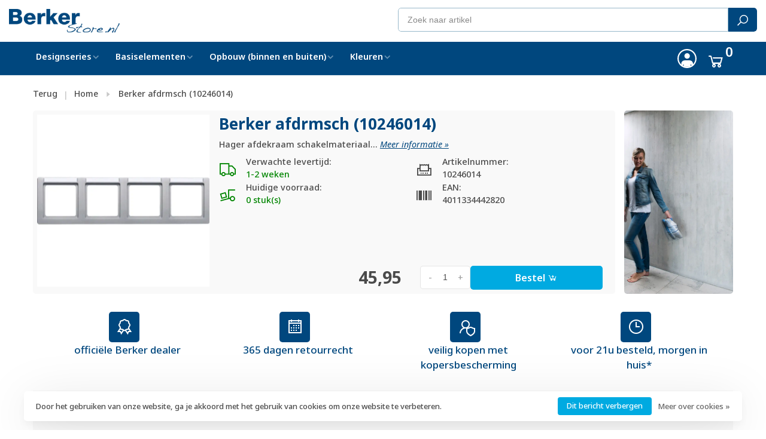

--- FILE ---
content_type: text/html;charset=utf-8
request_url: https://www.berkerstore.nl/10246014.html
body_size: 14416
content:
<!DOCTYPE html><html lang="nl"><head><script> var baseUrl = "https://www.berkerstore.nl/", shopId  = "271861", SearchBanner = "https://cdn.webshopapp.com/shops/271861/themes/182789/v/2059042/assets/homepage-banner-0-image.jpg?20231012105503";</script><!-- Google Tag Manager --><script>(function(w,d,s,l,i){w[l]=w[l]||[];w[l].push({'gtm.start':new Date().getTime(),event:'gtm.js'});var f=d.getElementsByTagName(s)[0],j=d.createElement(s),dl=l!='dataLayer'?'&l='+l:'';j.async=true;j.src='https://www.googletagmanager.com/gtm.js?id='+i+dl;f.parentNode.insertBefore(j,f);})(window,document,'script','dataLayer','GTM-MZ84N8R');</script><!-- End Google Tag Manager --><script async src="https://www.googletagmanager.com/gtag/js?id=G-JQ31DP9P06"></script><script>function gtag(){dataLayer.push(arguments);}window.dataLayer=window.dataLayer||[];gtag("js",new Date());gtag("consent","default",{ad_storage:"denied",analytics_storage:"denied",ad_user_data:"denied",ad_personalization:"denied"});gtag("set","ads_data_redaction",!0);gtag("set","url_passthrough",!0);gtag("config","G-JQ31DP9P06",{linker:{domains:[location.hostname,"multisafepay.com","payv2.multisafepay.com","pay.multisafepay.com","secure.multisafepay.com"],decorate_forms:!0,accept_incoming:!0}});gtag("config","AW-778717806",{allow_enhanced_conversions:!0});gtag("set","linker",{accept_incoming:!0});</script><script>gtag('consent', 'update', {'ad_storage': 'granted','ad_user_data': 'granted','ad_personalization': 'granted','analytics_storage': 'granted'});</script><script>(function(w,d,t,r,u){var f,n,i;w[u]=w[u]||[],f=function(){var o={ti:"22023063"};o.q=w[u],w[u]=new UET(o),w[u].push("pageLoad")},n=d.createElement(t),n.src=r,n.async=1,n.onload=n.onreadystatechange=function(){var s=this.readyState;s&&s!=="loaded"&&s!=="complete"||(f(),n.onload=n.onreadystatechange=null)},i=d.getElementsByTagName(t)[0],i.parentNode.insertBefore(n,i)})(window,document,"script","//bat.bing.com/bat.js","uetq");</script><meta charset="utf-8"/><!-- [START] 'blocks/head.rain' --><!--

  (c) 2008-2026 Lightspeed Netherlands B.V.
  http://www.lightspeedhq.com
  Generated: 18-01-2026 @ 01:11:36

--><link rel="canonical" href="https://www.berkerstore.nl/10246014.html"/><link rel="alternate" href="https://www.berkerstore.nl/index.rss" type="application/rss+xml" title="Nieuwe producten"/><link href="https://cdn.webshopapp.com/assets/cookielaw.css?2025-02-20" rel="stylesheet" type="text/css"/><meta name="robots" content="noodp,noydir"/><meta name="google-site-verification" content="1DvBP_aAn0gReY5qmv4zsKUcS5HFQwIJxg38KL_S9rY"/><meta property="og:url" content="https://www.berkerstore.nl/10246014.html?source=facebook"/><meta property="og:site_name" content="Berkerstore.nl"/><meta property="og:title" content="Berker afdrmsch"/><meta property="og:description" content="Bestel Berker 10246014 veilig en vertrouwd bij officiële dealer Berkstore.nl met 365 dagen retour en kopersbescherming."/><meta property="og:image" content="https://cdn.webshopapp.com/shops/271861/files/436310449/berker-afdrmsch-10246014.jpg"/><script></script><!--[if lt IE 9]><script src="https://cdn.webshopapp.com/assets/html5shiv.js?2025-02-20"></script><![endif]--><!-- [END] 'blocks/head.rain' --><title>Berker afdrmsch - Berkerstore.nl</title><meta name="description" content="Bestel Berker 10246014 veilig en vertrouwd bij officiële dealer Berkstore.nl met 365 dagen retour en kopersbescherming."><meta name="keywords" content="Berker, afdrmsch, (10246014)"><meta http-equiv="X-UA-Compatible" content="ie=edge"><meta name="viewport" content="width=device-width, initial-scale=1.0"><meta name="mobile-web-app-capable" content="yes"><meta name="mobile-web-app-status-bar-style" content="black"><meta name="viewport" content="width=device-width, initial-scale=1, maximum-scale=1, user-scalable=0"><link rel="shortcut icon" href="https://cdn.webshopapp.com/shops/271861/themes/182789/v/2058980/assets/favicon.ico?20231012103030" type="image/x-icon"><link href='//fonts.googleapis.com/css?family=Noto%20Sans:400,400i,300,500,600,700,700i,800,900' rel='preload' as='style'><link href='//fonts.googleapis.com/css?family=Noto%20Sans:400,400i,300,500,600,700,700i,800,900' rel='stylesheet' type='text/css'><link rel="stylesheet" href="https://use.typekit.net/fid2gng.css"><link rel='preload' as='style' href="https://cdn.webshopapp.com/assets/gui-2-0.css?2025-02-20"><link rel="stylesheet" href="https://cdn.webshopapp.com/assets/gui-2-0.css?2025-02-20"><link rel='preload' as='style' href="https://cdn.webshopapp.com/assets/gui-responsive-2-0.css?2025-02-20"><link rel="stylesheet" href="https://cdn.webshopapp.com/assets/gui-responsive-2-0.css?2025-02-20"><link rel="preload" as="style" href="https://cdn.webshopapp.com/shops/271861/themes/182789/assets/style.css?20260107143157"><link rel="stylesheet" href="https://cdn.webshopapp.com/shops/271861/themes/182789/assets/style.css?20260107143157"><link rel="preload" as="style" href="https://cdn.webshopapp.com/shops/271861/themes/182789/assets/font-awesome-min.css?20260107143157"><link rel="stylesheet" href="https://cdn.webshopapp.com/shops/271861/themes/182789/assets/font-awesome-min.css?20260107143157"><link rel="preload" as="style" href="https://maxst.icons8.com/vue-static/landings/line-awesome/line-awesome/1.3.0/css/line-awesome.min.css"><link rel="stylesheet" href="https://maxst.icons8.com/vue-static/landings/line-awesome/line-awesome/1.3.0/css/line-awesome.min.css"><link rel="preload" as="style" href="https://cdn.webshopapp.com/shops/271861/themes/182789/assets/settings.css?20260107143157"><link rel="stylesheet" href="https://cdn.webshopapp.com/shops/271861/themes/182789/assets/settings.css?20260107143157"><link rel="preload" as="style" href="https://cdn.webshopapp.com/shops/271861/themes/182789/assets/custom.css?20260107143157"><link rel="stylesheet" href="https://cdn.webshopapp.com/shops/271861/themes/182789/assets/custom.css?20260107143157"><link rel="preload" as="style" href="https://cdn.webshopapp.com/shops/271861/themes/182789/assets/ks-style.css?20260107143157"><link rel="stylesheet" href="https://cdn.webshopapp.com/shops/271861/themes/182789/assets/ks-style.css?20260107143157"><link rel="preload" as="script" href="//ajax.googleapis.com/ajax/libs/jquery/3.7.1/jquery.min.js"><script src="//ajax.googleapis.com/ajax/libs/jquery/3.7.1/jquery.min.js"></script><script>
      	if( !window.jQuery ) document.write('<script src="https://cdn.webshopapp.com/shops/271861/themes/182789/assets/jquery-3.7.1.min.js?20260107143157"><\/script>');
    </script><link rel="preload" as="script" href="//cdn.jsdelivr.net/npm/js-cookie@2/src/js.cookie.min.js"><script src="//cdn.jsdelivr.net/npm/js-cookie@2/src/js.cookie.min.js"></script><link rel="preload" as="script" href="https://cdn.webshopapp.com/assets/gui.js?2025-02-20"><script src="https://cdn.webshopapp.com/assets/gui.js?2025-02-20"></script><link rel="preload" as="script" href="https://cdn.webshopapp.com/assets/gui-responsive-2-0.js?2025-02-20"><script src="https://cdn.webshopapp.com/assets/gui-responsive-2-0.js?2025-02-20"></script><link rel="preload" as="script" href="https://cdn.webshopapp.com/shops/271861/themes/182789/assets/scripts-min.js?20260107143157"><script src="https://cdn.webshopapp.com/shops/271861/themes/182789/assets/scripts-min.js?20260107143157"></script><link rel="preload" as="script" href="https://cdn.webshopapp.com/shops/271861/themes/182789/assets/ks-script.js?20260107143157"><script src="https://cdn.webshopapp.com/shops/271861/themes/182789/assets/ks-script.js?20260107143157"></script><link rel="preconnect" href="https://ajax.googleapis.com"><link rel="preconnect" href="https://cdn.webshopapp.com/"><link rel="preconnect" href="https://cdn.webshopapp.com/"><link rel="preconnect" href="https://fonts.googleapis.com"><link rel="preconnect" href="https://fonts.gstatic.com" crossorigin><link rel="dns-prefetch" href="https://ajax.googleapis.com"><link rel="dns-prefetch" href="https://cdn.webshopapp.com/"><link rel="dns-prefetch" href="https://cdn.webshopapp.com/"><link rel="dns-prefetch" href="https://fonts.googleapis.com"><link rel="dns-prefetch" href="https://fonts.gstatic.com" crossorigin><script type="application/ld+json">
[
  {
    "@context": "https://schema.org/",
    "@type": "Organization",
    "url": "https://www.berkerstore.nl/",
    "name": "Berkerstore.nl",
    "legalName": "Berkerstore.nl",
    "description": "Bestel Berker 10246014 veilig en vertrouwd bij officiële dealer Berkstore.nl met 365 dagen retour en kopersbescherming.",
    "logo": "https://cdn.webshopapp.com/shops/271861/themes/182789/v/2058972/assets/logo.png?20231012102952",
    "contactPoint": {
      "@type": "ContactPoint",
      "contactType": "Customer service",
      "email": "info@berkerstore.nl"
    },
    "address": {
      "@type": "PostalAddress",
      "streetAddress": "Leeuwenbrug 117A",
      "addressLocality": "Deventer",
      "postalCode": "7411TH",
      "addressCountry": "Nederland"
    }
    ,
    "aggregateRating": {
        "@type": "AggregateRating",
        "bestRating": "5",
        "worstRating": "1",
        "ratingValue": "4.61",
        "reviewCount": "1707",
        "url":"https://www.trustedshops.nl/verkopersbeoordeling/info_X3805ABE2FE3267DA125283622023D571.html"
    }
      }
  ,
  {
  "@context": "https://schema.org",
  "@type": "BreadcrumbList",
    "itemListElement": [{
      "@type": "ListItem",
      "position": 1,
      "name": "Home",
      "item": "https://www.berkerstore.nl/"
    },        {
      "@type": "ListItem",
      "position": 2,
      "name": "Berker 10246014 afdrmsch (10246014)",
      "item": "https://www.berkerstore.nl/10246014.html"
    }         ]
  }
            ,
    {
      "@context": "https://schema.org/",
      "@type": "Product", 
      "name": "Berker afdrmsch (10246014)",
      "url": "https://www.berkerstore.nl/10246014.html",
      "productID": "10246014",
            "brand": {
        "@type": "Brand",
        "name": "Berker"
      },
            "description": "Hager afdekraam schakelmateriaal",                        "image": [
            "https://cdn.webshopapp.com/shops/271861/files/436310449/1500x1500x2/berker-afdrmsch-10246014.jpg"            ],
      "gtin13": "4011334442820",      "mpn": "10246014",      "sku": "10246014",      "offers": {
        "@type": "Offer",
        "price": "45.95",
        "url": "https://www.berkerstore.nl/10246014.html",
        "priceValidUntil": "2027-01-18",
        "priceCurrency": "EUR",
"availability": "https://schema.org/BackOrder"
        
			,"shippingDetails": {
      	"@type": "OfferShippingDetails",
        "shippingRate": {
            "@type": "MonetaryAmount",
            "value": 8.95,
            "currency": "EUR"
      },
      "shippingDestination": {
            "@type": "DefinedRegion",
            "addressCountry": "NL"
          },
    	      "deliveryTime": {
            "@type": "ShippingDeliveryTime",
            "handlingTime": {
              "@type": "QuantitativeValue",
              "minValue": 0,
              "maxValue": 0,
              "unitCode": "DAY"
            },
      "transitTime": {
              "@type": "QuantitativeValue",
              "minValue": 1,
              "maxValue": 1,
              "unitCode": "DAY"
            }
      	}
      },
        "hasMerchantReturnPolicy": {
          "@type": "MerchantReturnPolicy",
          "applicableCountry": "NL",
          "returnPolicyCategory": "https://schema.org/MerchantReturnFiniteReturnWindow",
          "merchantReturnDays": 365,
          "returnMethod": "https://schema.org/ReturnByMail",
          "returnFees": "https://schema.org/FreeReturn"
                  }
      }
    }
      ]
</script><script>(() => { window.SYNONYMS = {"wandcontactdoos":["stopcontact","stopcontacten","stopkontakt","stopkontakten","stekkerdoos","stekker","socket","wcd"],"dimmer":["dimschakelaar","lampdimmer","lichtdimmer"],"schakelaar":["lichtschakelaar","lampschakelaar","wandschakelaar"],"2-voudig":["tweevoudig","2v","2-v","dubbel","dubbele"],"3-voudig":["drievoudig","3v","3-v"],"4-voudig":["viervoudig","4v","4-v"],"5-voudig":["vijfvoudig","5v","5-v"],"standenschakelaar":["driestandenschakelaar","ventilatie schakelaar"],"dimmerknop":["dimknop","draaiknop"],"afdekraam":["afdekraam","afdekplaat","frame","sierrand","rand"],"wit":["white","blanc"],"zwart":["black"],"antraciet":["anthracite"],"bamboe":["bamboo"],"brons":["bronze"],"bruin":["brown"],"creme":["cream"],"goud":["gold"],"grijs":["grey","gray"],"staal":["steel"],"edelstaal":["rvs","roestvrij","stainless"],"dark":["donker"],"blauw":["blue"],"rood":["red"],"antiek":["antique"],"klassiek":["classic"],"mat":["matte"],"champagne":["champaign"],"chroom":["chrome"],"groen":["green"],"mokka":["mocha"],"glas":["glass"],"zilver":["silver"],"platina":["platin"],"netwerk":["rj45","ethernet","network"],"kindveilig":["kinderbeveiliging","kindveilig","verhoogde aanraakbeveiliging"],"pulsdrukker":["terugverend","impulsdrukker","pulsschakelaar","impulsschakelaar","tipschakelaar"],"combinatie":["wandcontactdoos met schakelaar","stopcontact met schakelaar"],"wandcontactdoos randaarde":["geaard wandcontactdoos"],"penaarde":["aardpen","aardpin","aardingspen","aardingspin"],"randaarde":["geaard"],"voudig":["meervoudige","meervoudig"],"zonder randaarde":["ongeaard"],"schroef":["screw"]}; window.EXACT    = []; window.searchheadertext = 'Voorkom foutjes bij het bestellen'; window.searchbodytext = 'Veel onderdelen lijken op elkaar. Gebruikt u de zoekbalk, dan bestelt u misschien het verkeerde. Ga daarom naar de pagina <a href="/designseries/" title="Berker designseries">designseries</a>. Kies daar het design, kleur en materiaal. Dan ziet u meteen alle bijpassende onderdelen overzichtelijk bij elkaar.'; })();</script><script src="https://cdn.webshopapp.com/shops/271861/themes/182789/assets/jssearch.js?20260107143157"></script></head><body class=" rounded-corners site-width-large product-images-format-square title-mode-left product-title-mode-left ajax-cart page-berker-afdrmsch"><!-- Google Tag Manager (noscript) --><noscript><iframe src="https://www.googletagmanager.com/ns.html?id=GTM-MZ84N8R" height="0" width="0" style="display:none;visibility:hidden"></iframe></noscript><!-- End Google Tag Manager (noscript) --><div class="page-content"><script>
      var product_image_size = '712x712x1',
          product_image_size_mobile = '330x330x1',
          product_image_thumb = '132x132x1',
          product_in_stock_label = 'Op voorraad',
          product_backorder_label = 'In backorder',
      		product_out_of_stock_label = 'Niet op voorraad',
          product_multiple_variant_label = 'View all product options',
          show_variant_picker = 0,
          display_variant_picker_on = 'all',
          show_newsletter_promo_popup = 0,
          newsletter_promo_delay = '10000',
          newsletter_promo_hide_until = '7',
          notification_bar_hide_until = '1',
      		currency_format = '€',
          number_format = '0,0.00',
      		shop_url = 'https://www.berkerstore.nl/',
          shop_id = '271861',
        	readmore = 'Lees meer';
        	search_url = "https://www.berkerstore.nl/search/",
          static_url = 'https://static.webshopapp.com/shops/271861/',
          search_empty = 'Geen producten gevonden',
          view_all_results = 'Bekijk alle resultaten',
        	priceStatus = 'enabled',
                    mobileDevice = false;
    	</script><div class="mobile-nav-overlay"></div><div class="header-wrapper"><div class="header-sticky-placeholder"></div><header class="site-header site-header-md menu-bottom-layout header-sticky has-search-bar has-mobile-logo"><div class="site-header-main-wrapper container container-lg"><a href="https://www.berkerstore.nl/" class="logo logo-md "><img src="https://cdn.webshopapp.com/shops/271861/themes/182789/v/2058972/assets/logo.png?20231012102952" alt="Berkerstore.nl" class="logo-image"><img src="https://cdn.webshopapp.com/shops/271861/themes/182789/v/2058979/assets/logo-mobile.png?20231012103017" alt="Berkerstore.nl" class="logo-image-mobile"></a><div class="search-header search-header-complete search-header-center"><form action="https://www.berkerstore.nl/search/" method="get" id="searchForm" class="ajax-enabled"><input type="text" name="q" autocomplete="off" value="" placeholder="Zoek naar artikel" id="search-input"><select class="main-search" name="cat"><option value="https://www.berkerstore.nl/search/">Alle categorieën</option><option value="https://www.berkerstore.nl/designseries/" class="cat-9798930">Designseries</option><option value="https://www.berkerstore.nl/basiselementen/" class="cat-8086628">Basiselementen</option><option value="https://www.berkerstore.nl/opbouw-binnen-en-buiten/" class="cat-12151665">Opbouw (binnen en buiten)</option><option value="https://www.berkerstore.nl/kleuren/" class="cat-12278199">Kleuren</option></select><a href="#" class="button button-sm" onclick="submitSearch(event)"><i class="la" style="vertical-align: sub; line-height: 0rem;"><svg "width="18px" height="18px" version="1.1" id="Ebene_4" xmlns="http://www.w3.org/2000/svg" xmlns:xlink="http://www.w3.org/1999/xlink" viewBox="0 0 185.5 182.3" style="enable-background:new 0 0 185.5 182.3;" xml:space="preserve" fill="#ffffff"><path d="M112.4,0C72.1,0,39.3,32.8,39.3,73.1c0,16.5,5.5,31.7,14.7,43.9L0,171l13.1,11.3l52.8-52.8c12.7,10.5,28.9,16.8,46.5,16.8
	c40.3,0,73.1-32.8,73.1-73.1S152.7,0,112.4,0L112.4,0z M112.4,131.3c-32,0-58.1-26.1-58.1-58.1s26.1-58.1,58.1-58.1
	s58.1,26.1,58.1,58.1S144.4,131.3,112.4,131.3z"/></svg></i><span class="nc-icon-mini loader_circle-04 spin"></span></a><div class="search-results"></div></form></div><script>initializeSearchValidation('search-input', 'searchForm');</script><nav class="secondary-nav nav-style"><ul><li class="menu-item-desktop-only menu-item-account"><a href="#" title="Inloggen / registeren" data-featherlight="#loginModal" data-featherlight-variant="featherlight-login"><i class="la la-user"></i></a></li><li><a href="#" title="Winkelwagen" class="cart-trigger"><i class="la la-shopping-cart"></i><sup>0</sup></a></li></ul><a class="burger" title="Menu"><span></span></a></nav></div><div class="main-nav-wrapper"><div class="container container-lg"><nav class="main-nav nav-style"><ul><li class="menu-item-category-9798930 has-child"><a href="https://www.berkerstore.nl/designseries/" title="Berker Designseries">Designseries</a><button class="mobile-menu-subopen"><span class="nc-icon-mini arrows-3_small-down"></span></button><ul class=""><li class="subsubitem  has-child"><a class="underline-hover" href="https://www.berkerstore.nl/designseries/s1/" title="Berker S1"><img class="nav-image" src="https://cdn.webshopapp.com/shops/271861/files/313197643/30x30x2/berker-s1.jpg"> S1</a><button class="mobile-menu-subopen"><span class="nc-icon-mini arrows-3_small-down"></span></button><ul class=""><li class="subsubitem"><a class="underline-hover" href="https://www.berkerstore.nl/designseries/s1/s1-creme-glans/" title="S1 creme glans">S1 creme glans</a></li><li class="subsubitem"><a class="underline-hover" href="https://www.berkerstore.nl/designseries/s1/s1-wit-glans/" title="S1 wit glans">S1 wit glans</a></li><li class="subsubitem"><a class="underline-hover" href="https://www.berkerstore.nl/designseries/s1/s1-wit-mat/" title="S1 wit mat">S1 wit mat</a></li><li class="subsubitem"><a class="underline-hover" href="https://www.berkerstore.nl/designseries/s1/s1-aluminium-mat/" title="S1 aluminium mat">S1 aluminium mat</a></li><li class="subsubitem"><a class="underline-hover" href="https://www.berkerstore.nl/designseries/s1/s1-antraciet-mat/" title="S1 antraciet mat">S1 antraciet mat</a></li><li class="subsubitem"><a class="underline-hover" href="https://www.berkerstore.nl/designseries/s1/s1-rood-wit-glans/" title="S1 rood/wit glans">S1 rood/wit glans</a></li></ul></li><li class="subsubitem  has-child"><a class="underline-hover" href="https://www.berkerstore.nl/designseries/q1/" title="Berker Q1"><img class="nav-image" src="https://cdn.webshopapp.com/shops/271861/files/313197803/30x30x2/berker-q1.jpg"> Q1</a><button class="mobile-menu-subopen"><span class="nc-icon-mini arrows-3_small-down"></span></button><ul class=""><li class="subsubitem"><a class="underline-hover" href="https://www.berkerstore.nl/designseries/q1/q1-wit/" title="Q1 wit">Q1 wit</a></li><li class="subsubitem"><a class="underline-hover" href="https://www.berkerstore.nl/designseries/q1/q1-antraciet/" title="Q1 antraciet">Q1 antraciet</a></li><li class="subsubitem"><a class="underline-hover" href="https://www.berkerstore.nl/designseries/q1/q1-aluminium/" title="Q1 aluminium">Q1 aluminium</a></li><li class="subsubitem"><a class="underline-hover" href="https://www.berkerstore.nl/designseries/q1/q1-rood/" title="Q1 rood">Q1 rood</a></li></ul></li><li class="subsubitem  has-child"><a class="underline-hover" href="https://www.berkerstore.nl/designseries/q3/" title="Berker Q3"><img class="nav-image" src="https://cdn.webshopapp.com/shops/271861/files/313197852/30x30x2/berker-q3.jpg"> Q3</a><button class="mobile-menu-subopen"><span class="nc-icon-mini arrows-3_small-down"></span></button><ul class=""><li class="subsubitem"><a class="underline-hover" href="https://www.berkerstore.nl/designseries/q3/q3-wit/" title="Q3 wit">Q3 wit</a></li><li class="subsubitem"><a class="underline-hover" href="https://www.berkerstore.nl/designseries/q3/q3-antraciet/" title="Q3 antraciet">Q3 antraciet</a></li><li class="subsubitem"><a class="underline-hover" href="https://www.berkerstore.nl/designseries/q3/q3-aluminium/" title="Q3 aluminium">Q3 aluminium</a></li></ul></li><li class="subsubitem  has-child"><a class="underline-hover" href="https://www.berkerstore.nl/designseries/q7/" title="Berker Q7"><img class="nav-image" src="https://cdn.webshopapp.com/shops/271861/files/313198027/30x30x2/berker-q7.jpg"> Q7</a><button class="mobile-menu-subopen"><span class="nc-icon-mini arrows-3_small-down"></span></button><ul class=""><li class="subsubitem"><a class="underline-hover" href="https://www.berkerstore.nl/designseries/q7/q7-wit/" title="Q7 wit">Q7 wit</a></li><li class="subsubitem"><a class="underline-hover" href="https://www.berkerstore.nl/designseries/q7/q7-antraciet/" title="Q7 antraciet">Q7 antraciet</a></li><li class="subsubitem"><a class="underline-hover" href="https://www.berkerstore.nl/designseries/q7/q7-glas-wit/" title="Q7 glas wit">Q7 glas wit</a></li><li class="subsubitem"><a class="underline-hover" href="https://www.berkerstore.nl/designseries/q7/q7-glas-zwart/" title="Q7 glas zwart">Q7 glas zwart</a></li><li class="subsubitem"><a class="underline-hover" href="https://www.berkerstore.nl/designseries/q7/q7-aluminium/" title="Q7 aluminium">Q7 aluminium</a></li><li class="subsubitem"><a class="underline-hover" href="https://www.berkerstore.nl/designseries/q7/q7-edelstaal/" title="Q7 edelstaal">Q7 edelstaal</a></li><li class="subsubitem"><a class="underline-hover" href="https://www.berkerstore.nl/designseries/q7/q7-leisteen/" title="Q7 leisteen">Q7 leisteen</a></li></ul></li><li class="subsubitem  has-child"><a class="underline-hover" href="https://www.berkerstore.nl/designseries/1930/" title="Berker 1930"><img class="nav-image" src="https://cdn.webshopapp.com/shops/271861/files/313198891/30x30x2/berker-1930.jpg"> 1930</a><button class="mobile-menu-subopen"><span class="nc-icon-mini arrows-3_small-down"></span></button><ul class=""><li class="subsubitem"><a class="underline-hover" href="https://www.berkerstore.nl/designseries/1930/1930-wit-kunststof/" title="1930 wit kunststof">1930 wit kunststof</a></li><li class="subsubitem"><a class="underline-hover" href="https://www.berkerstore.nl/designseries/1930/1930-zwart-kunststof/" title="1930 zwart kunststof">1930 zwart kunststof</a></li><li class="subsubitem"><a class="underline-hover" href="https://www.berkerstore.nl/designseries/1930/1930-wit-porselein/" title="1930 wit porselein">1930 wit porselein</a></li><li class="subsubitem"><a class="underline-hover" href="https://www.berkerstore.nl/designseries/1930/1930-zwart-porselein/" title="1930 zwart porselein">1930 zwart porselein</a></li><li class="subsubitem"><a class="underline-hover" href="https://www.berkerstore.nl/designseries/1930/1930-glas-wit/" title="1930 glas wit">1930 glas wit</a></li><li class="subsubitem"><a class="underline-hover" href="https://www.berkerstore.nl/designseries/1930/1930-glas-helder/" title="1930 glas helder">1930 glas helder</a></li></ul></li><li class="subsubitem  has-child"><a class="underline-hover" href="https://www.berkerstore.nl/designseries/k1/" title="Berker K1"><img class="nav-image" src="https://cdn.webshopapp.com/shops/271861/files/313198094/30x30x2/berker-k1.jpg"> K1</a><button class="mobile-menu-subopen"><span class="nc-icon-mini arrows-3_small-down"></span></button><ul class=""><li class="subsubitem"><a class="underline-hover" href="https://www.berkerstore.nl/designseries/k1/k1-wit/" title="K1 wit">K1 wit</a></li><li class="subsubitem"><a class="underline-hover" href="https://www.berkerstore.nl/designseries/k1/k1-antraciet/" title="K1 antraciet">K1 antraciet</a></li></ul></li><li class="subsubitem  has-child"><a class="underline-hover" href="https://www.berkerstore.nl/designseries/k5/" title="Berker K5"><img class="nav-image" src="https://cdn.webshopapp.com/shops/271861/files/313198243/30x30x2/berker-k5.jpg"> K5</a><button class="mobile-menu-subopen"><span class="nc-icon-mini arrows-3_small-down"></span></button><ul class=""><li class="subsubitem"><a class="underline-hover" href="https://www.berkerstore.nl/designseries/k5/k5-edelstaal/" title="K5 edelstaal">K5 edelstaal</a></li><li class="subsubitem"><a class="underline-hover" href="https://www.berkerstore.nl/designseries/k5/k5-aluminium/" title="K5 aluminium">K5 aluminium</a></li></ul></li><li class="subsubitem  has-child"><a class="underline-hover" href="https://www.berkerstore.nl/designseries/b3/" title="Berker B3"><img class="nav-image" src="https://cdn.webshopapp.com/shops/271861/files/313197696/30x30x2/berker-b3.jpg"> B3</a><button class="mobile-menu-subopen"><span class="nc-icon-mini arrows-3_small-down"></span></button><ul class=""><li class="subsubitem"><a class="underline-hover" href="https://www.berkerstore.nl/designseries/b3/b3-aluminium-wit-mat/" title="B3 aluminium/wit mat">B3 aluminium/wit mat</a></li><li class="subsubitem"><a class="underline-hover" href="https://www.berkerstore.nl/designseries/b3/b3-aluminium-antraciet-mat/" title="B3 aluminium/antraciet mat">B3 aluminium/antraciet mat</a></li><li class="subsubitem"><a class="underline-hover" href="https://www.berkerstore.nl/designseries/b3/b3-zwart-aluminium-wit-mat/" title="B3 zwart aluminium/wit mat">B3 zwart aluminium/wit mat</a></li><li class="subsubitem"><a class="underline-hover" href="https://www.berkerstore.nl/designseries/b3/b3-zwart-aluminium-antraciet-mat/" title="B3 zwart aluminium/antraciet mat">B3 zwart aluminium/antraciet mat</a></li><li class="subsubitem"><a class="underline-hover" href="https://www.berkerstore.nl/designseries/b3/b3-bruin-aluminium-wit-mat/" title="B3 bruin aluminium/wit mat">B3 bruin aluminium/wit mat</a></li><li class="subsubitem"><a class="underline-hover" href="https://www.berkerstore.nl/designseries/b3/b3-bruin-aluminium-antraciet-mat/" title="B3 bruin aluminium/antraciet mat">B3 bruin aluminium/antraciet mat</a></li><li class="subsubitem"><a class="underline-hover" href="https://www.berkerstore.nl/designseries/b3/b3-rood-aluminium-wit-mat/" title="B3 rood aluminium/wit mat">B3 rood aluminium/wit mat</a></li><li class="subsubitem"><a class="underline-hover" href="https://www.berkerstore.nl/designseries/b3/b3-rood-aluminium-antraciet-mat/" title="B3 rood aluminium/antraciet mat">B3 rood aluminium/antraciet mat</a></li><li class="subsubitem"><a class="underline-hover" href="https://www.berkerstore.nl/designseries/b3/b3-goud-aluminium-wit-mat/" title="B3 goud aluminium/wit mat">B3 goud aluminium/wit mat</a></li><li class="subsubitem"><a class="underline-hover" href="https://www.berkerstore.nl/designseries/b3/b3-goud-aluminium-antraciet-mat/" title="B3 goud aluminium/antraciet mat">B3 goud aluminium/antraciet mat</a></li></ul></li><li class="subsubitem  has-child"><a class="underline-hover" href="https://www.berkerstore.nl/designseries/b7/" title="Berker B7"><img class="nav-image" src="https://cdn.webshopapp.com/shops/271861/files/313197746/30x30x2/berker-b7.jpg"> B7</a><button class="mobile-menu-subopen"><span class="nc-icon-mini arrows-3_small-down"></span></button><ul class=""><li class="subsubitem"><a class="underline-hover" href="https://www.berkerstore.nl/designseries/b7/b7-wit-mat-kunststof/" title="B7 wit mat kunststof">B7 wit mat kunststof</a></li><li class="subsubitem"><a class="underline-hover" href="https://www.berkerstore.nl/designseries/b7/b7-antraciet-mat-kunststof/" title="B7 antraciet mat kunststof">B7 antraciet mat kunststof</a></li><li class="subsubitem"><a class="underline-hover" href="https://www.berkerstore.nl/designseries/b7/b7-aluminium-mat-kunststof/" title="B7 aluminium mat kunststof">B7 aluminium mat kunststof</a></li><li class="subsubitem"><a class="underline-hover" href="https://www.berkerstore.nl/designseries/b7/b7-aluminium-wit-mat/" title="B7 aluminium/wit mat">B7 aluminium/wit mat</a></li><li class="subsubitem"><a class="underline-hover" href="https://www.berkerstore.nl/designseries/b7/b7-aluminium-antraciet-mat/" title="B7 aluminium/antraciet mat">B7 aluminium/antraciet mat</a></li><li class="subsubitem"><a class="underline-hover" href="https://www.berkerstore.nl/designseries/b7/b7-edelstaal-wit-mat/" title="B7 edelstaal/wit mat">B7 edelstaal/wit mat</a></li><li class="subsubitem"><a class="underline-hover" href="https://www.berkerstore.nl/designseries/b7/b7-edelstaal-antraciet-mat/" title="B7 edelstaal/antraciet mat">B7 edelstaal/antraciet mat</a></li><li class="subsubitem"><a class="underline-hover" href="https://www.berkerstore.nl/designseries/b7/b7-wit-glas-wit-mat/" title="B7 wit glas/wit mat">B7 wit glas/wit mat</a></li><li class="subsubitem"><a class="underline-hover" href="https://www.berkerstore.nl/designseries/b7/b7-zwart-glas-antraciet-mat/" title="B7 zwart glas/antraciet mat">B7 zwart glas/antraciet mat</a></li><li class="subsubitem"><a class="underline-hover" href="https://www.berkerstore.nl/designseries/b7/b7-aluminium-glas-aluminium-mat/" title="B7 aluminium glas/aluminium mat">B7 aluminium glas/aluminium mat</a></li></ul></li><li class="subsubitem  has-child"><a class="underline-hover" href="https://www.berkerstore.nl/designseries/r1/" title="Berker R1"><img class="nav-image" src="https://cdn.webshopapp.com/shops/271861/files/313198488/30x30x2/berker-r1.jpg"> R1</a><button class="mobile-menu-subopen"><span class="nc-icon-mini arrows-3_small-down"></span></button><ul class=""><li class="subsubitem"><a class="underline-hover" href="https://www.berkerstore.nl/designseries/r1/r1-wit/" title="R1 wit">R1 wit</a></li><li class="subsubitem"><a class="underline-hover" href="https://www.berkerstore.nl/designseries/r1/r1-zwart/" title="R1 zwart">R1 zwart</a></li><li class="subsubitem"><a class="underline-hover" href="https://www.berkerstore.nl/designseries/r1/r1-glas-wit/" title="R1 glas wit">R1 glas wit</a></li><li class="subsubitem"><a class="underline-hover" href="https://www.berkerstore.nl/designseries/r1/r1-glas-zwart/" title="R1 glas zwart">R1 glas zwart</a></li><li class="subsubitem"><a class="underline-hover" href="https://www.berkerstore.nl/designseries/r1/r1-aluminium-wit/" title="R1 aluminium wit">R1 aluminium wit</a></li><li class="subsubitem"><a class="underline-hover" href="https://www.berkerstore.nl/designseries/r1/r1-aluminium-zwart/" title="R1 aluminium zwart">R1 aluminium zwart</a></li><li class="subsubitem"><a class="underline-hover" href="https://www.berkerstore.nl/designseries/r1/r1-edelstaal-wit/" title="R1 edelstaal wit">R1 edelstaal wit</a></li><li class="subsubitem"><a class="underline-hover" href="https://www.berkerstore.nl/designseries/r1/r1-edelstaal-zwart/" title="R1 edelstaal zwart">R1 edelstaal zwart</a></li><li class="subsubitem"><a class="underline-hover" href="https://www.berkerstore.nl/designseries/r1/r1-leisteen-wit/" title="R1 leisteen wit">R1 leisteen wit</a></li><li class="subsubitem"><a class="underline-hover" href="https://www.berkerstore.nl/designseries/r1/r1-leisteen-zwart/" title="R1 leisteen zwart">R1 leisteen zwart</a></li><li class="subsubitem"><a class="underline-hover" href="https://www.berkerstore.nl/designseries/r1/r1-transparant-rood-acryl-wit/" title="R1 transparant rood acryl wit">R1 transparant rood acryl wit</a></li><li class="subsubitem"><a class="underline-hover" href="https://www.berkerstore.nl/designseries/r1/r1-transparant-rood-acryl-zwart/" title="R1 transparant rood acryl zwart">R1 transparant rood acryl zwart</a></li><li class="subsubitem"><a class="underline-hover" href="https://www.berkerstore.nl/designseries/r1/r1-transparant-oranje-acryl-wit/" title="R1 transparant oranje acryl wit">R1 transparant oranje acryl wit</a></li><li class="subsubitem"><a class="underline-hover" href="https://www.berkerstore.nl/designseries/r1/r1-transparant-oranje-acryl-zwart/" title="R1 transparant oranje acryl zwart">R1 transparant oranje acryl zwart</a></li></ul></li><li class="subsubitem  has-child"><a class="underline-hover" href="https://www.berkerstore.nl/designseries/r3/" title="Berker R3"><img class="nav-image" src="https://cdn.webshopapp.com/shops/271861/files/313198565/30x30x2/berker-r3.jpg"> R3</a><button class="mobile-menu-subopen"><span class="nc-icon-mini arrows-3_small-down"></span></button><ul class=""><li class="subsubitem"><a class="underline-hover" href="https://www.berkerstore.nl/designseries/r3/r3-wit/" title="R3 wit">R3 wit</a></li><li class="subsubitem"><a class="underline-hover" href="https://www.berkerstore.nl/designseries/r3/r3-zwart/" title="R3 zwart">R3 zwart</a></li><li class="subsubitem"><a class="underline-hover" href="https://www.berkerstore.nl/designseries/r3/r3-glas-wit/" title="R3 glas wit">R3 glas wit</a></li><li class="subsubitem"><a class="underline-hover" href="https://www.berkerstore.nl/designseries/r3/r3-glas-zwart/" title="R3 glas zwart">R3 glas zwart</a></li><li class="subsubitem"><a class="underline-hover" href="https://www.berkerstore.nl/designseries/r3/r3-aluminium-wit/" title="R3 aluminium wit">R3 aluminium wit</a></li><li class="subsubitem"><a class="underline-hover" href="https://www.berkerstore.nl/designseries/r3/r3-aluminium-zwart/" title="R3 aluminium zwart">R3 aluminium zwart</a></li><li class="subsubitem"><a class="underline-hover" href="https://www.berkerstore.nl/designseries/r3/r3-edelstaal-wit/" title="R3 edelstaal wit">R3 edelstaal wit</a></li><li class="subsubitem"><a class="underline-hover" href="https://www.berkerstore.nl/designseries/r3/r3-edelstaal-zwart/" title="R3 edelstaal zwart">R3 edelstaal zwart</a></li></ul></li><li class="subsubitem  has-child"><a class="underline-hover" href="https://www.berkerstore.nl/designseries/r8/" title="Berker R8"><img class="nav-image" src="https://cdn.webshopapp.com/shops/271861/files/313198670/30x30x2/berker-r8.jpg"> R8</a><button class="mobile-menu-subopen"><span class="nc-icon-mini arrows-3_small-down"></span></button><ul class=""><li class="subsubitem"><a class="underline-hover" href="https://www.berkerstore.nl/designseries/r8/r8-glas-wit/" title="R8 glas wit">R8 glas wit</a></li><li class="subsubitem"><a class="underline-hover" href="https://www.berkerstore.nl/designseries/r8/r8-glas-zwart/" title="R8 glas zwart">R8 glas zwart</a></li><li class="subsubitem"><a class="underline-hover" href="https://www.berkerstore.nl/designseries/r8/r8-aluminium-wit/" title="R8 aluminium wit">R8 aluminium wit</a></li><li class="subsubitem"><a class="underline-hover" href="https://www.berkerstore.nl/designseries/r8/r8-edelstaal-zwart/" title="R8 edelstaal zwart">R8 edelstaal zwart</a></li></ul></li><li class="subsubitem  has-child"><a class="underline-hover" href="https://www.berkerstore.nl/designseries/rclassic/" title="Berker R.Classic"><img class="nav-image" src="https://cdn.webshopapp.com/shops/271861/files/313198764/30x30x2/berker-rclassic.jpg"> R.Classic</a><button class="mobile-menu-subopen"><span class="nc-icon-mini arrows-3_small-down"></span></button><ul class=""><li class="subsubitem"><a class="underline-hover" href="https://www.berkerstore.nl/designseries/rclassic/rclassic-wit/" title="R.Classic wit">R.Classic wit</a></li><li class="subsubitem"><a class="underline-hover" href="https://www.berkerstore.nl/designseries/rclassic/rclassic-zwart/" title="R.Classic zwart">R.Classic zwart</a></li><li class="subsubitem"><a class="underline-hover" href="https://www.berkerstore.nl/designseries/rclassic/rclassic-aluminium-wit/" title="R.Classic aluminium wit">R.Classic aluminium wit</a></li><li class="subsubitem"><a class="underline-hover" href="https://www.berkerstore.nl/designseries/rclassic/rclassic-aluminium-zwart/" title="R.Classic aluminium zwart">R.Classic aluminium zwart</a></li><li class="subsubitem"><a class="underline-hover" href="https://www.berkerstore.nl/designseries/rclassic/rclassic-glas-wit/" title="R.Classic glas wit">R.Classic glas wit</a></li><li class="subsubitem"><a class="underline-hover" href="https://www.berkerstore.nl/designseries/rclassic/rclassic-glas-zwart/" title="R.Classic glas zwart">R.Classic glas zwart</a></li><li class="subsubitem"><a class="underline-hover" href="https://www.berkerstore.nl/designseries/rclassic/rclassic-edelstaal-wit/" title="R.Classic edelstaal wit">R.Classic edelstaal wit</a></li><li class="subsubitem"><a class="underline-hover" href="https://www.berkerstore.nl/designseries/rclassic/rclassic-edelstaal-zwart/" title="R.Classic edelstaal zwart">R.Classic edelstaal zwart</a></li></ul></li><li class="subsubitem  has-child"><a class="underline-hover" href="https://www.berkerstore.nl/designseries/integro-flow/" title="Berker Integro Flow"><img class="nav-image" src="https://cdn.webshopapp.com/shops/271861/files/313199530/30x30x2/berker-integro-flow.jpg"> Integro Flow</a><button class="mobile-menu-subopen"><span class="nc-icon-mini arrows-3_small-down"></span></button><ul class=""><li class="subsubitem"><a class="underline-hover" href="https://www.berkerstore.nl/designseries/integro-flow/integro-flow-wit/" title="Integro Flow wit">Integro Flow wit</a></li><li class="subsubitem"><a class="underline-hover" href="https://www.berkerstore.nl/designseries/integro-flow/integro-flow-grijs/" title="Integro Flow grijs">Integro Flow grijs</a></li><li class="subsubitem"><a class="underline-hover" href="https://www.berkerstore.nl/designseries/integro-flow/integro-flow-antraciet/" title="Integro Flow antraciet">Integro Flow antraciet</a></li><li class="subsubitem"><a class="underline-hover" href="https://www.berkerstore.nl/designseries/integro-flow/integro-flow-zwart/" title="Integro Flow zwart">Integro Flow zwart</a></li><li class="subsubitem"><a class="underline-hover" href="https://www.berkerstore.nl/designseries/integro-flow/integro-flow-bruin/" title="Integro Flow bruin">Integro Flow bruin</a></li><li class="subsubitem"><a class="underline-hover" href="https://www.berkerstore.nl/designseries/integro-flow/integro-flow-chroom/" title="Integro Flow chroom">Integro Flow chroom</a></li><li class="subsubitem"><a class="underline-hover" href="https://www.berkerstore.nl/designseries/integro-flow/integro-flow-edelstaal/" title="Integro Flow edelstaal">Integro Flow edelstaal</a></li><li class="subsubitem"><a class="underline-hover" href="https://www.berkerstore.nl/designseries/integro-flow/inbouwdozen-en-toebehoren/" title="Inbouwdozen en toebehoren">Inbouwdozen en toebehoren</a></li></ul></li><li class="subsubitem  has-child"><a class="underline-hover" href="https://www.berkerstore.nl/designseries/wg-up-ip44-inbouw/" title="Berker WG-UP IP44 inbouw"><img class="nav-image" src="https://cdn.webshopapp.com/shops/271861/files/313199651/30x30x2/berker-wg-up-ip44-inbouw.jpg"> WG-UP IP44 inbouw</a><button class="mobile-menu-subopen"><span class="nc-icon-mini arrows-3_small-down"></span></button><ul class=""><li class="subsubitem"><a class="underline-hover" href="https://www.berkerstore.nl/designseries/wg-up-ip44-inbouw/wg-up-ip44-wit/" title="WG-UP IP44 wit">WG-UP IP44 wit</a></li><li class="subsubitem"><a class="underline-hover" href="https://www.berkerstore.nl/designseries/wg-up-ip44-inbouw/wg-up-ip44-creme/" title="WG-UP IP44 creme">WG-UP IP44 creme</a></li><li class="subsubitem"><a class="underline-hover" href="https://www.berkerstore.nl/designseries/wg-up-ip44-inbouw/wg-up-ip44-bruin/" title="WG-UP IP44 bruin">WG-UP IP44 bruin</a></li></ul></li><li class="subsubitem  has-child"><a class="underline-hover" href="https://www.berkerstore.nl/designseries/s1-ip44/" title="Berker S1 IP44"><img class="nav-image" src="https://cdn.webshopapp.com/shops/271861/files/377570574/30x30x2/berker-s1-ip44.jpg"> S1 IP44</a><button class="mobile-menu-subopen"><span class="nc-icon-mini arrows-3_small-down"></span></button><ul class=""><li class="subsubitem"><a class="underline-hover" href="https://www.berkerstore.nl/designseries/s1-ip44/s1-ip44-creme-glans/" title="S1 IP44 creme glans">S1 IP44 creme glans</a></li><li class="subsubitem"><a class="underline-hover" href="https://www.berkerstore.nl/designseries/s1-ip44/s1-ip44-wit-glans/" title="S1 IP44 wit glans">S1 IP44 wit glans</a></li><li class="subsubitem"><a class="underline-hover" href="https://www.berkerstore.nl/designseries/s1-ip44/s1-ip44-wit-mat/" title="S1 IP44 wit mat">S1 IP44 wit mat</a></li><li class="subsubitem"><a class="underline-hover" href="https://www.berkerstore.nl/designseries/s1-ip44/s1-ip44-aluminium-mat/" title="S1 IP44 aluminium mat">S1 IP44 aluminium mat</a></li><li class="subsubitem"><a class="underline-hover" href="https://www.berkerstore.nl/designseries/s1-ip44/s1-ip44-antraciet-mat/" title="S1 IP44 antraciet mat">S1 IP44 antraciet mat</a></li></ul></li></ul></li><li class="menu-item-category-8086628 has-child"><a href="https://www.berkerstore.nl/basiselementen/" title="Berker Basiselementen">Basiselementen</a><button class="mobile-menu-subopen"><span class="nc-icon-mini arrows-3_small-down"></span></button><ul class=""><li class="subsubitem "><a class="underline-hover" href="https://www.berkerstore.nl/basiselementen/schakelaar/" title="Berker Schakelaar"><img class="nav-image" src="https://cdn.webshopapp.com/shops/271861/files/240878762/30x30x2/berker-schakelaar.jpg"> Schakelaar</a></li><li class="subsubitem "><a class="underline-hover" href="https://www.berkerstore.nl/basiselementen/pulsdrukker/" title="Berker Pulsdrukker"><img class="nav-image" src="https://cdn.webshopapp.com/shops/271861/files/240879227/30x30x2/berker-pulsdrukker.jpg"> Pulsdrukker</a></li><li class="subsubitem "><a class="underline-hover" href="https://www.berkerstore.nl/basiselementen/dimmer/" title="Berker Dimmer"><img class="nav-image" src="https://cdn.webshopapp.com/shops/271861/files/377539314/30x30x2/berker-dimmer.jpg"> Dimmer</a></li><li class="subsubitem "><a class="underline-hover" href="https://www.berkerstore.nl/basiselementen/wandcontactdoos/" title="Berker Wandcontactdoos"><img class="nav-image" src="https://cdn.webshopapp.com/shops/271861/files/440954569/30x30x2/berker-wandcontactdoos.jpg"> Wandcontactdoos</a></li><li class="subsubitem "><a class="underline-hover" href="https://www.berkerstore.nl/basiselementen/jaloezieschakelaar/" title="Berker Jaloezieschakelaar"><img class="nav-image" src="https://cdn.webshopapp.com/shops/271861/files/240878804/30x30x2/berker-jaloezieschakelaar.jpg"> Jaloezieschakelaar</a></li><li class="subsubitem "><a class="underline-hover" href="https://www.berkerstore.nl/basiselementen/driestandenschakelaar/" title="Berker Driestandenschakelaar"><img class="nav-image" src="https://cdn.webshopapp.com/shops/271861/files/376435791/30x30x2/berker-driestandenschakelaar.jpg"> Driestandenschakelaar</a></li><li class="subsubitem "><a class="underline-hover" href="https://www.berkerstore.nl/basiselementen/rj45-wandcontactdoos/" title="Berker RJ45 wandcontactdoos"><img class="nav-image" src="https://cdn.webshopapp.com/shops/271861/files/263077850/30x30x2/berker-rj45-wandcontactdoos.jpg"> RJ45 wandcontactdoos</a></li><li class="subsubitem "><a class="underline-hover" href="https://www.berkerstore.nl/basiselementen/coax-antenne-wandcontactdoos/" title="Berker COAX antenne wandcontactdoos"><img class="nav-image" src="https://cdn.webshopapp.com/shops/271861/files/464166473/30x30x2/berker-coax-antenne-wandcontactdoos.jpg"> COAX antenne wandcontactdoos</a></li><li class="subsubitem "><a class="underline-hover" href="https://www.berkerstore.nl/basiselementen/usb-wandcontactdoos/" title="Berker USB wandcontactdoos"><img class="nav-image" src="https://cdn.webshopapp.com/shops/271861/files/240879641/30x30x2/berker-usb-wandcontactdoos.jpg"> USB wandcontactdoos</a></li><li class="subsubitem "><a class="underline-hover" href="https://www.berkerstore.nl/basiselementen/potentiometer-1-10-v/" title="Berker Potentiometer 1-10 V"><img class="nav-image" src="https://cdn.webshopapp.com/shops/271861/files/240879125/30x30x2/berker-potentiometer-1-10-v.jpg"> Potentiometer 1-10 V</a></li><li class="subsubitem "><a class="underline-hover" href="https://www.berkerstore.nl/basiselementen/bewegingsmelder/" title="Berker Bewegingsmelder"><img class="nav-image" src="https://cdn.webshopapp.com/shops/271861/files/304992876/30x30x2/berker-bewegingsmelder.jpg"> Bewegingsmelder</a></li><li class="subsubitem "><a class="underline-hover" href="https://www.berkerstore.nl/basiselementen/elektronische-schakelaar/" title="Berker Elektronische schakelaar"><img class="nav-image" src="https://cdn.webshopapp.com/shops/271861/files/314145795/30x30x2/berker-elektronische-schakelaar.jpg"> Elektronische schakelaar</a></li><li class="subsubitem "><a class="underline-hover" href="https://www.berkerstore.nl/basiselementen/telefoon-wandcontactdoos/" title="Berker Telefoon wandcontactdoos"><img class="nav-image" src="https://cdn.webshopapp.com/shops/271861/files/381600253/30x30x2/berker-telefoon-wandcontactdoos.jpg"> Telefoon wandcontactdoos</a></li><li class="subsubitem "><a class="underline-hover" href="https://www.berkerstore.nl/basiselementen/luidsprekeraansluiting/" title="Berker Luidsprekeraansluiting"><img class="nav-image" src="https://cdn.webshopapp.com/shops/271861/files/240879443/30x30x2/berker-luidsprekeraansluiting.jpg"> Luidsprekeraansluiting</a></li><li class="subsubitem "><a class="underline-hover" href="https://www.berkerstore.nl/basiselementen/tijdschakelaar/" title="Berker Tijdschakelaar"><img class="nav-image" src="https://cdn.webshopapp.com/shops/271861/files/240878864/30x30x2/berker-tijdschakelaar.jpg"> Tijdschakelaar</a></li><li class="subsubitem "><a class="underline-hover" href="https://www.berkerstore.nl/basiselementen/trekschakelaar/" title="Berker Trekschakelaar"><img class="nav-image" src="https://cdn.webshopapp.com/shops/271861/files/243965231/30x30x2/berker-trekschakelaar.jpg"> Trekschakelaar</a></li><li class="subsubitem "><a class="underline-hover" href="https://www.berkerstore.nl/basiselementen/draagringen/" title="Berker Draagringen"><img class="nav-image" src="https://cdn.webshopapp.com/shops/271861/files/240879059/30x30x2/berker-draagringen.jpg"> Draagringen</a></li><li class="subsubitem "><a class="underline-hover" href="https://www.berkerstore.nl/basiselementen/inbouwdozen-vlak/" title="Berker Inbouwdozen vlak"><img class="nav-image" src="https://cdn.webshopapp.com/shops/271861/files/325381878/30x30x2/berker-inbouwdozen-vlak.jpg"> Inbouwdozen vlak</a></li><li class="subsubitem "><a class="underline-hover" href="https://www.berkerstore.nl/basiselementen/verlichtingseenheden/" title="Berker Verlichtingseenheden"><img class="nav-image" src="https://cdn.webshopapp.com/shops/271861/files/376185209/30x30x2/berker-verlichtingseenheden.jpg"> Verlichtingseenheden</a></li><li class="subsubitem "><a class="underline-hover" href="https://www.berkerstore.nl/basiselementen/meest-verkochte-basiselementen/" title="Berker Meest verkochte basiselementen"><img class="nav-image" src="https://cdn.webshopapp.com/shops/271861/files/442858323/30x30x2/berker-meest-verkochte-basiselementen.jpg"> Meest verkochte basiselementen</a></li><li class="subsubitem "><a class="underline-hover" href="https://www.berkerstore.nl/basiselementen/inbouwradio/" title="Berker Inbouwradio"><img class="nav-image" src="https://cdn.webshopapp.com/shops/271861/files/464698216/30x30x2/berker-inbouwradio.jpg"> Inbouwradio</a></li></ul></li><li class="menu-item-category-12151665 has-child"><a href="https://www.berkerstore.nl/opbouw-binnen-en-buiten/" title="Berker Opbouw (binnen en buiten)">Opbouw (binnen en buiten)</a><button class="mobile-menu-subopen"><span class="nc-icon-mini arrows-3_small-down"></span></button><ul class=""><li class="subsubitem  has-child"><a class="underline-hover" href="https://www.berkerstore.nl/opbouw-binnen-en-buiten/w1-ip55/" title="Berker W1 IP55"><img class="nav-image" src="https://cdn.webshopapp.com/shops/271861/files/313198968/30x30x2/berker-w1-ip55.jpg"> W1 IP55</a><button class="mobile-menu-subopen"><span class="nc-icon-mini arrows-3_small-down"></span></button><ul class=""><li class="subsubitem"><a class="underline-hover" href="https://www.berkerstore.nl/opbouw-binnen-en-buiten/w1-ip55/w1-ip55-grijs/" title="W1 IP55 grijs">W1 IP55 grijs</a></li><li class="subsubitem"><a class="underline-hover" href="https://www.berkerstore.nl/opbouw-binnen-en-buiten/w1-ip55/w1-ip55-wit/" title="W1 IP55 wit">W1 IP55 wit</a></li></ul></li><li class="subsubitem  has-child"><a class="underline-hover" href="https://www.berkerstore.nl/opbouw-binnen-en-buiten/opbouw/" title="Berker Opbouw"><img class="nav-image" src="https://cdn.webshopapp.com/shops/271861/files/313199459/30x30x2/berker-opbouw.jpg"> Opbouw</a><button class="mobile-menu-subopen"><span class="nc-icon-mini arrows-3_small-down"></span></button><ul class=""><li class="subsubitem"><a class="underline-hover" href="https://www.berkerstore.nl/opbouw-binnen-en-buiten/opbouw/opbouw-wit/" title="Opbouw wit">Opbouw wit</a></li></ul></li></ul></li><li class="menu-item-category-12278199 has-child"><a href="https://www.berkerstore.nl/kleuren/" title="Berker Kleuren">Kleuren</a><button class="mobile-menu-subopen"><span class="nc-icon-mini arrows-3_small-down"></span></button><ul class=""><li class="subsubitem "><a class="underline-hover" href="https://www.berkerstore.nl/kleuren/aluminium/" title="Berker Aluminium"><img class="nav-image" src="https://cdn.webshopapp.com/shops/271861/files/450097072/30x30x2/berker-aluminium.jpg"> Aluminium</a></li><li class="subsubitem "><a class="underline-hover" href="https://www.berkerstore.nl/kleuren/antraciet/" title="Berker Antraciet"><img class="nav-image" src="https://cdn.webshopapp.com/shops/271861/files/450097101/30x30x2/berker-antraciet.jpg"> Antraciet</a></li><li class="subsubitem "><a class="underline-hover" href="https://www.berkerstore.nl/kleuren/creme/" title="Berker Creme"><img class="nav-image" src="https://cdn.webshopapp.com/shops/271861/files/450097118/30x30x2/berker-creme.jpg"> Creme</a></li><li class="subsubitem "><a class="underline-hover" href="https://www.berkerstore.nl/kleuren/wit/" title="Berker Wit"><img class="nav-image" src="https://cdn.webshopapp.com/shops/271861/files/450097139/30x30x2/berker-wit.jpg"> Wit</a></li><li class="subsubitem "><a class="underline-hover" href="https://www.berkerstore.nl/kleuren/zwart/" title="Berker Zwart"><img class="nav-image" src="https://cdn.webshopapp.com/shops/271861/files/450097164/30x30x2/berker-zwart.jpg"> Zwart</a></li></ul></li><li class="menu-item-mobile-only m-t-30"><a href="#" title="Account" data-featherlight="#loginModal">Login / Register</a></li></ul></nav><nav class="secondary-nav nav-style"><ul><li class="menu-item-desktop-only menu-item-account"><a href="#" title="Inloggen / registreren" data-featherlight="#loginModal" data-featherlight-variant="featherlight-login"><i class="la" style="vertical-align: bottom;"><svg "width="32px" height="32px" version="1.1" id="Ebene_1" xmlns="http://www.w3.org/2000/svg" xmlns:xlink="http://www.w3.org/1999/xlink" viewBox="0 0 188.6 188.6" style="enable-background:new 0 0 188.6 188.6;" xml:space="preserve" fill="#ffffff"><ellipse cx="95.5" cy="68.9" rx="27.1" ry="27.4"/><path d="M55.7,156.2c-0.3-0.3-0.3-0.8,0-1c0.3-1.8,2.1-2.8,3.6-2.6c1.5,0.3,2.8,2.1,2.6,3.6V176h67.9v-19.6c-0.3-0.3-0.3-0.8,0-1.3
	c0.3-1.8,2.1-2.8,3.9-2.6c1.8,0.3,2.8,2.1,2.6,3.9V176l15.5-9.9l1.5-20.5c0-18.1-14.7-33.1-33.1-33.1h-49
	c-18.1,0-33.1,14.7-33.1,33.1l1.2,19.7L55.7,176V156.2L55.7,156.2z"/><path d="M94.3,0C42.2,0,0,42.2,0,94.3s42.2,94.3,94.3,94.3s94.3-42.2,94.3-94.3C188.6,42.3,146.4,0.1,94.3,0L94.3,0z M94.3,176
	c-45,0-81.6-36.5-81.6-81.6s36.5-81.6,81.6-81.6s81.6,36.5,81.6,81.6C175.9,139.4,139.4,176,94.3,176L94.3,176z"/></svg></i></a></li><li><a href="#" title="Winkelwagen" class="cart-trigger"><i class="la la-shopping-cart"></i><sup>0</sup></a></li></ul><a class="burger" title="Menu"><span></span></a></nav></div></div></header></div><div class="cart-sidebar-container"><div class="cart-sidebar"><button class="cart-sidebar-close" aria-label="Close">✕</button><div class="cart-sidebar-title"><h5>Winkelwagen</h5><p><span class="item-qty"></span> Artikelen</p></div><div class="cart-sidebar-body"><div class="no-cart-products">Geen producten gevonden...</div></div><div class="cart-sidebar-footer m-t-50 hidden"><div class="m-b-30"><span class="hint-text fs-14">Totaal:</span><span class="cart-total bold fs-18">0,00</span></div><a class="button button-block button-solid" href="https://www.berkerstore.nl/cart/">Bestellen <i class="la la-long-arrow-right icon-right"></i></a></div></div></div><!-- Login Modal --><div class="modal-lighbox login-modal" id="loginModal"><div class="row"><div class="col-sm-12 m-b-30 login-row"><h4>Inloggen</h4><p>Als u een account bij ons heeft, meld u dan aan.</p><form action="https://www.berkerstore.nl/account/loginPost/?return=https%3A%2F%2Fwww.berkerstore.nl%2F10246014.html" method="post"><input type="hidden" name="key" value="3c3d993cc8cce677bfdaebade79074df" /><div class="form-row"><input type="text" name="email" autocomplete="on" placeholder="E-mailadres" class="required" /></div><div class="form-row"><input type="password" name="password" autocomplete="on" placeholder="Wachtwoord" class="required" /></div><div class=""><a class="button button-block popup-validation m-b-15" href="javascript:;" title="Inloggen">Inloggen</a></div></form><p class="m-b-0 m-t-10">Dont have an account? <a href="https://www.berkerstore.nl/account/register/" class="bold underline">Registreren</a></p></div></div><div class="text-center forgot-password"><a class="forgot-pw" href="https://www.berkerstore.nl/account/password/">Wachtwoord vergeten?</a></div></div><main class="main-content"><div class="container container-lg"><div class="product-top-bar"><div class="row"><div class="col-md-12"><div class="breadcrumbs"><a href="javascript:;" onclick="browserBack()">Terug</a><i style="font-style: normal;">|</i><a href="https://www.berkerstore.nl/" title="Home">Home</a><i class="nc-icon-mini arrows-1_small-triangle-right"></i><span class="last">Berker afdrmsch (10246014)</span></div></div></div></div><div class="product-page-wrapper"><div class="product-page width-no-gap"><div class="product-title"><h1>Berker afdrmsch (10246014)</h1></div><div class="product-short-description">
				                	  				  					        Hager afdekraam schakelmateriaal...        	        	<a href="#product-content" class="read-more-link" onclick="scrollToContentProductPage(event, 'product-content')">Meer informatie &raquo;</a></div><div class="product-images product-images-single" data-pswp-uid="1"><div class="product-image"><img src="https://cdn.webshopapp.com/shops/271861/files/436310449/750x2000x3/berker-afdrmsch-10246014.jpg" data-src="https://cdn.webshopapp.com/shops/271861/files/436310449/750x2000x3/berker-afdrmsch-10246014.jpg" data-retina="https://cdn.webshopapp.com/shops/271861/files/436310449/1500x4000x3/berker-afdrmsch-10246014.jpg" data-thumb="https://cdn.webshopapp.com/shops/271861/files/436310449/132x132x1/berker-afdrmsch-10246014.jpg" height="768" width="768" class="lazy-product-image"></div></div><div class="product-info-block"><div class="product-delivery product-info"><div class="product-info-icon ship-2"><i class="la la-truck" aria-hidden="true"></i></div><div class="product-info-content">Verwachte levertijd: <span class="ship-2-text">1-2 weken</span></div></div><div class="product-stock product-info"><div class="product-info-icon ship-2"><i class="la la-truck-loading" aria-hidden="true"></i></div><div class="product-info-content">Huidige voorraad: <span class=" ship-2-text">0 stuk(s)</span></div></div><div class="product-code product-info"><div class="product-info-icon"><i class="la la-receipt" aria-hidden="true"></i></div><div class="product-info-content">Artikelnummer:<span>10246014</span></div></div><div class="product-ean product-info"><div class="product-info-icon"><i class="la la-barcode" aria-hidden="true"></i></div><div class="product-info-content">EAN:<span>4011334442820</span></div></div></div><div class="product-price"><div class="price-wrapper"><span class="price-new">45,95</span></div></div><div class="product-cart"><form action="https://www.berkerstore.nl/cart/add/212457248/" id="product_104815527_form" method="post" class="product_configure_form"><div class="input-wrap quantity-selector"><input type="number" min="1" name="quantity" value="1" /><div class="change"><a href="javascript:;" onclick="changeQuantity('add', $(this));" class="up">+</a><a href="javascript:;" onclick="changeQuantity('remove', $(this));" class="down">-</a></div></div><a href="javascript:;" class="button button-block button-solid add-to-cart-collection" title="Bestel" data-id="104815527">Bestel <i class="la la-cart-plus"></i></a></form></div></div><div class="product-mood"><div class="random-mood-img" data-randomizer="true" style="background-image: url('https://cdn.webshopapp.com/shops/289648/files/383562900/home-banner-versionable.jpg');"></div></div></div><!-- Selling points --><div class="container container-lg"><div class="selling-points module selling-points-left selling-poinnts-bg"><div class="selling-item"><a ><i class="la la-award" aria-hidden="true"></i><span class="usp-wrapper"><span class="usp-title">officiële Berker dealer</span></span></a></div><div class="selling-item"><a href="https://www.berkerstore.nl/service/retour/"><i class="la la-calendar" aria-hidden="true"></i><span class="usp-wrapper"><span class="usp-title">365 dagen retourrecht</span></span></a></div><div class="selling-item"><a href="https://www.berkerstore.nl/service/kopersbescherming/"><i class="la la-user-shield" aria-hidden="true"></i><span class="usp-wrapper"><span class="usp-title">veilig kopen met kopersbescherming</span></span></a></div><div class="selling-item"><a href="https://www.berkerstore.nl/service/shipping-returns/"><i class="la la-clock" aria-hidden="true"></i><span class="usp-wrapper"><span class="usp-title">voor 21u besteld, morgen in huis*</span></span></a></div></div></div><div class="product-content" id="product-content"><h2>Productomschrijving</h2><div class="product-text"><p><a class="bb-doc" href="https://hager.com/nl/catalogus/catalog/product/download/id/10246014" target="_blank"><span class="nc-icon-mini files_single-folded-content pdf-icon"></span><span class="title">Hager Berker 10246014 Productdatablad </span><span class="nc-icon-mini arrows-1_download down-icon"></span></a><br></p></div><div class="product-specs"><h3>Technische specificaties</h3><table class="specs-table"><thead><th>Specificatie</th><th>Waarde</th></thead><tbody><tr><td>Kleur</td><td>Aluminium</td></tr><tr><td>Breedte</td><td>293,5 Millimeter (mm)</td></tr><tr><td>Halogeenvrij</td><td>Ja</td></tr><tr><td>Hoogte</td><td>80,5 Millimeter (mm)</td></tr><tr><td>Diepte</td><td>9,9 Millimeter (mm)</td></tr><tr><td>Aantal eenheden</td><td>4</td></tr><tr><td>Met klapdeksel</td><td>Nee</td></tr><tr><td>Oppervlaktebescherming</td><td>Gelakt</td></tr><tr><td>Inbouwhoogte</td><td>59,3 Millimeter (mm)</td></tr><tr><td>Inbouwbreedte</td><td>59,3 Millimeter (mm)</td></tr><tr><td>Tekstveld/beschrijvingsvlak</td><td>Ja</td></tr><tr><td>Materiaalkwaliteit</td><td>Duroplast</td></tr><tr><td>Materiaal</td><td>Kunststof</td></tr><tr><td>Bevestigingswijze</td><td>Klembevestiging</td></tr><tr><td>Montagerichting</td><td>Horizontaal</td></tr><tr><td>RAL-nummer (vergelijkbaar)</td><td>9006</td></tr><tr><td>Slagvastheid</td><td>IK02</td></tr><tr><td>Beschermingsgraad (IP)</td><td>IP20</td></tr><tr><td>Geschikt voor vloerpot</td><td>Nee</td></tr><tr><td>Transparant</td><td>Nee</td></tr><tr><td>Uitvoering oppervlakte</td><td>Mat</td></tr><tr><td>Geschikt voor wandgoot</td><td>Ja</td></tr><tr><td>Geschikt voor inbouwinstallatie (stucwerk)</td><td>Ja</td></tr><tr><td>Bondige uitvoering</td><td>Nee</td></tr><tr><td>Geschikt voor inbouwinstallatie (geen stucwerk)</td><td>Ja</td></tr><tr><td>Inbouwmontage (stucwerk)</td><td>Ja</td></tr><tr><td>Aantal eenheden horizontaal</td><td>4</td></tr><tr><td>Aantal eenheden verticaal</td><td>1</td></tr><tr><td>Diameter boring (gaten)</td><td>0 Millimeter (mm)</td></tr><tr><td>Aantal modules horizontaal (bij modulair systeem)</td><td>0</td></tr><tr><td>Aantal modules verticaal (bij modulair systeem)</td><td>0</td></tr><tr><td>Met montageraam</td><td>Nee</td></tr><tr><td>Aantal schakelaarinzetstukken</td><td>4</td></tr><tr><td>Antibacteriële behandeling</td><td>Nee</td></tr></tbody></table></div></div><!-- Single product into --><div class="product-loadee product grid" data-product-id="104815527" style="display:none;"><div class="product-image"><a href="https://www.berkerstore.nl/10246014.html"><img src="https://cdn.webshopapp.com/shops/271861/files/436310449/400x400x2/afdrmsch-10246014.jpg" alt="Berker afdrmsch (10246014)"></a></div><div class="product-title"><a href="https://www.berkerstore.nl/10246014.html"><h3>Berker afdrmsch (10246014)</h3></a></div><div class="product-price"><div class="price-wrapper"><span class="price-old">79,01</span><span class="price-new">45,95</span></div></div><div class="product-cart"><a href="https://www.berkerstore.nl/10246014.html" class="button button-block button-solid">Ga naar product</a></div></div><!-- Root element of PhotoSwipe. Must have class pswp. --><div class="pswp" tabindex="-1" role="dialog" aria-hidden="true"><!-- Background of PhotoSwipe. It's a separate element as animating opacity is faster than rgba(). --><div class="pswp__bg"></div><!-- Slides wrapper with overflow:hidden. --><div class="pswp__scroll-wrap"><!-- Container that holds slides.
		PhotoSwipe keeps only 3 of them in the DOM to save memory.
		Don't modify these 3 pswp__item elements, data is added later on. --><div class="pswp__container"><div class="pswp__item"></div><div class="pswp__item"></div><div class="pswp__item"></div></div><!-- Default (PhotoSwipeUI_Default) interface on top of sliding area. Can be changed. --><div class="pswp__ui pswp__ui--hidden"><div class="pswp__top-bar"><!--  Controls are self-explanatory. Order can be changed. --><div class="pswp__counter"></div><button class="pswp__button pswp__button--close nm-font nm-font-close2" aria-label="Close (Esc)"><span class="nc-icon-mini ui-1_simple-remove"></span></button><!--<button class="pswp__button pswp__button--share nm-font nm-font-plus" aria-label="Delen"><span class="nc-icon-mini ui-2_share-bold"></span></button>--><!--<button class="pswp__button pswp__button--fs" aria-label="Toggle fullscreen"><span class="nc-icon-mini arrows-e_zoom-e"></span></button>--><button class="pswp__button pswp__button--zoom" aria-label="Zoom in/out"><span class="nc-icon-mini ui-1_zoom"></span></button><!-- element will get class pswp__preloader--active when preloader is running --><div class="pswp__preloader nm-loader"></div></div><div class="pswp__share-modal pswp__share-modal--hidden pswp__single-tap"><div class="pswp__share-tooltip"></div></div><button class="pswp__button pswp__button--arrow--left nm-font nm-font-angle-thin-left" aria-label="Previous (arrow left)"><span class="nc-icon-mini arrows-1_minimal-left"></span></button><button class="pswp__button pswp__button--arrow--right nm-font nm-font-angle-thin-right" aria-label="Next (arrow right)"><span class="nc-icon-mini arrows-1_minimal-right"></span></button><div class="pswp__caption"><div class="pswp__caption__center"></div></div></div></div></div></main><footer><div class="container container-lg"><div class="footer-elements-wrapper"><div class="footer-logo"><a href="https://www.berkerstore.nl/" title="Berkerstore.nl" class="logo logo-lg"><img data-src="https://cdn.webshopapp.com/shops/271861/themes/182789/v/2059011/assets/footer-logo.png?20231012104338" alt="Berkerstore.nl" class="logo-image lazy"></a><div class="footer-contact-wrapper"><div class="footer-contact-details" itemscope itemtype="http://schema.org/LocalBusiness"><meta itemprop="name" content="Berkerstore.nl" /><p itemprop="description">Berkerstore.nl is onderdeel van e-Stores International B.V. en geen webwinkel of onderdeel van Hager Vertriebsgesellschaft GmbH & Co. KG.</p><div class="footer-phone"><i class="la la-phone"></i><span class="hint-text"> Telefoon: </span><a href="tel:088 28 29 333"><span class="bold" itemprop="telephone">088 28 29 333</span></a><p>(maandag t/m vrijdag, 10:00 tot 12:00 en 13:00 tot 15:00 uur)</p></div><div class="footer-email"><i class="la la-envelope"></i><span class="hint-text"> E-mail: </span><a href="/cdn-cgi/l/email-protection#244d4a424b644641564f415657504b56410a4a48"><span class="bold" itemprop="email"><span class="__cf_email__" data-cfemail="acc5c2cac3eccec9dec7c9dedfd8c3dec982c2c0">[email&#160;protected]</span></span></a><p>(reactie binnen één werkdag)</p></div></div></div></div><div class="footer-menu footer-menu-custom-1"><ul><li class="footer-kop">Veelbezochte pagina's</li><li>&nbsp;</li><li><a href="https://www.berkerstore.nl/designseries/s1/">Berker S.1</a></li><li><a href="https://www.berkerstore.nl/designseries/q1/">Berker Q.1</a></li><li><a href="https://www.berkerstore.nl/designseries/q3/">Berker Q.3</a></li><li><a href="https://www.berkerstore.nl/designseries/1930/">Berker 1930</a></li><li><a href="https://www.berkerstore.nl/designseries/r1/">Berker R.1</a></li><li><a href="https://www.berkerstore.nl/designseries/r3/">Berker R.3</a></li><li><a href="https://www.berkerstore.nl/designseries/integro-flow/">Berker Integro Flow</a></li><li><a href="https://www.berkerstore.nl/basiselementen/schakelaar/">Berker schakelaar</a></li><li><a href="https://www.berkerstore.nl/basiselementen/dimmer/">Berker dimmer</a></li><li><a href="https://www.berkerstore.nl/basiselementen/wandcontactdoos/">Berker stopcontact</a></li></ul></div><div class="footer-menu footer-menu-service"><ul><li class="footer-kop">Klantenservice</li><li>&nbsp;</li><li><a href="https://www.berkerstore.nl/service/about/">Contactinformatie</a></li><li><a href="https://www.berkerstore.nl/service/general-terms-conditions/">Algemene voorwaarden</a></li><li><a href="https://www.berkerstore.nl/service/privacy-policy/">Privacy Policy</a></li><li><a href="https://www.berkerstore.nl/service/payment-methods/">Betaalmethoden</a></li><li><a href="https://www.berkerstore.nl/service/shipping-returns/">Verzenden &amp; leveren</a></li><li><a href="https://www.berkerstore.nl/service/retour/">Retourneren</a></li><li><a href="https://www.berkerstore.nl/service/kopersbescherming/">Kopersbescherming</a></li><li><a href="https://www.berkerstore.nl/service/berker-catalogus/">Berker catalogus</a></li><li><a href="https://www.berkerstore.nl/sitemap/">Sitemap</a></li></ul></div></div><div class="footer-bottom"><div class="copyright">
        © Copyright 2026 Berkerstore.nl - alle prijzen zijn inclusief BTW. 
                <div class="inline-block" itemscope itemtype="http://data-vocabulary.org/Review-aggregate">
           - <span itemprop="itemreviewed">Berkerstore.nl </span><span>scoort</span><span itemprop="rating" itemscope itemtype="http://data-vocabulary.org/Rating"><span itemprop="average"> 4.61</span>/<span itemprop="best">5</span></span> met
          <span itemprop="count"> 1707 </span> reviews op <a target="_blank" href="https://www.trustedshops.nl/verkopersbeoordeling/info_X3805ABE2FE3267DA125283622023D571.html">Trusted Shops</a></div></div></div></footer><!-- [START] 'blocks/body.rain' --><script data-cfasync="false" src="/cdn-cgi/scripts/5c5dd728/cloudflare-static/email-decode.min.js"></script><script>
(function () {
  var s = document.createElement('script');
  s.type = 'text/javascript';
  s.async = true;
  s.src = 'https://www.berkerstore.nl/services/stats/pageview.js?product=104815527&hash=f28e';
  ( document.getElementsByTagName('head')[0] || document.getElementsByTagName('body')[0] ).appendChild(s);
})();
</script><script>
// VIEWSION.net APPLoader
var d=document;var s=d.createElement('script');s.async=true;s.type="text/javascript";s.src="https://seoshop.viewsion.net/apps/js/c/15c3db/apploader.js";d.body.appendChild(s);
</script><script>
(function () {
  var s = document.createElement('script');
  s.type = 'text/javascript';
  s.async = true;
  s.src = 'https://lightspeed.multisafepay.com/multisafepaycheckout.js';
  ( document.getElementsByTagName('head')[0] || document.getElementsByTagName('body')[0] ).appendChild(s);
})();
</script><script>
// VIEWSION.net APPLoader
var d=document;var s=d.createElement('script');s.async=true;s.type="text/javascript";s.src="https://app.viewsion.net/apps/js/c/15c3db/apploader.js";d.body.appendChild(s);
</script><div class="wsa-cookielaw">
      Door het gebruiken van onze website, ga je akkoord met het gebruik van cookies om onze website te verbeteren.
    <a href="https://www.berkerstore.nl/cookielaw/optIn/" class="wsa-cookielaw-button wsa-cookielaw-button-green" rel="nofollow" title="Dit bericht verbergen">Dit bericht verbergen</a><a href="https://www.berkerstore.nl/service/privacy-policy/" class="wsa-cookielaw-link" rel="nofollow" title="Meer over cookies">Meer over cookies &raquo;</a></div><!-- [END] 'blocks/body.rain' --></div><script src="https://cdn.webshopapp.com/shops/271861/themes/182789/assets/photoswipe-min.js?20260107143157"></script><script src="https://cdn.webshopapp.com/shops/271861/themes/182789/assets/photoswipe-ui-default-min.js?20260107143157"></script><script src="https://cdn.webshopapp.com/shops/271861/themes/182789/assets/app.js?20260107143157"></script><script>
  gtag('event', 'view_item', {
  'currency': 'EUR',
  'value': '45.95',
  'items': [
      {
        'item_id': '10246014',
    		'id': '10246014',
        'item_name': 'afdrmsch (10246014)',
        'item_brand': 'Berker',
        'price': '45.95',
        'quantity': '1'
      }
    ]
  });
</script><script>
  gtag('event', 'page_view', {
    'send_to': 'AW-778717806',
    'value': '45.95',
    'items': [{
      'id': '10246014',
      'google_business_vertical': 'retail'
    }]
  });
</script><script>
// Event listener toevoegen met vanilla JavaScript
document.querySelector('.add-to-cart-collection').addEventListener('click', function() {
    // Haal de dichtstbijzijnde form op en het quantity inputveld binnen dat form
    var form = this.closest('form');
    var quantity = form.querySelector('input[name="quantity"]').value;
    var productPrice = parseFloat('45.95');
    var totalValue = (quantity * productPrice).toFixed(2);

    gtag('event', 'add_to_cart', {
        'currency': 'EUR',
        'value': totalValue,
        'items': [
            {
                'item_id': '10246014',
              	'id': '10246014',
                'item_name': 'afdrmsch (10246014)',
                'item_brand': 'Berker',
                'price': '45.95',
                'quantity': quantity
            }
        ]
    });
});
</script></body></html>

--- FILE ---
content_type: text/css; charset=UTF-8
request_url: https://cdn.webshopapp.com/shops/271861/themes/182789/assets/custom.css?20260107143157
body_size: 1599
content:
/* 20260107142705 - v2 */
.gui,
.gui-block-linklist li a {
  color: #555555;
}

.gui-page-title,
.gui a.gui-bold,
.gui-block-subtitle,
.gui-table thead tr th,
.gui ul.gui-products li .gui-products-title a,
.gui-form label,
.gui-block-title.gui-dark strong,
.gui-block-title.gui-dark strong a,
.gui-content-subtitle {
  color: #000000;
}

.gui-block-inner strong {
  color: #848484;
}

.gui a {
  color: #00477e;
}

.gui-input.gui-focus,
.gui-text.gui-focus,
.gui-select.gui-focus {
  border-color: #00477e;
  box-shadow: 0 0 2px #00477e;
}

.gui-select.gui-focus .gui-handle {
  border-color: #00477e;
}

.gui-block,
.gui-block-title,
.gui-buttons.gui-border,
.gui-block-inner,
.gui-image {
  border-color: #8d8d8d;
}

.gui-block-title {
  color: #333333;
  background-color: #ffffff;
}

.gui-content-title {
  color: #333333;
}

.gui-form .gui-field .gui-description span {
  color: #555555;
}

.gui-block-inner {
  background-color: #f4f4f4;
}

.gui-block-option {
  border-color: #ededed;
  background-color: #f9f9f9;
}

.gui-block-option-block {
  border-color: #ededed;
}

.gui-block-title strong {
  color: #333333;
}

.gui-line,
.gui-cart-sum .gui-line {
  background-color: #cbcbcb;
}

.gui ul.gui-products li {
  border-color: #dcdcdc;
}

.gui-block-subcontent,
.gui-content-subtitle {
  border-color: #dcdcdc;
}

.gui-faq,
.gui-login,
.gui-password,
.gui-register,
.gui-review,
.gui-sitemap,
.gui-block-linklist li,
.gui-table {
  border-color: #dcdcdc;
}

.gui-block-content .gui-table {
  border-color: #ededed;
}

.gui-table thead tr th {
  border-color: #cbcbcb;
  background-color: #f9f9f9;
}

.gui-table tbody tr td {
  border-color: #ededed;
}

.gui a.gui-button-large,
.gui a.gui-button-small {
  border-color: #e46529;
  color: #ffffff;
  background-color: #e46529;
}

.gui a.gui-button-large.gui-button-action,
.gui a.gui-button-small.gui-button-action {
  border-color: #8d8d8d;
  color: #333333;
  background-color: #ffffff;
}

.gui a.gui-button-large:active,
.gui a.gui-button-small:active {
  background-color: #b65020;
  border-color: #b65020;
}

.gui a.gui-button-large.gui-button-action:active,
.gui a.gui-button-small.gui-button-action:active {
  background-color: #cccccc;
  border-color: #707070;
}

.gui-input,
.gui-text,
.gui-select,
.gui-number {
  border-color: #8d8d8d;
  background-color: #ffffff;
}

.gui-select .gui-handle,
.gui-number .gui-handle {
  border-color: #8d8d8d;
}

.gui-number .gui-handle a {
  background-color: #ffffff;
}

.gui-input input,
.gui-number input,
.gui-text textarea,
.gui-select .gui-value {
  color: #333333;
}

.gui-progressbar {
  background-color: #e46529;
}

/* custom */
.grijzeknop {
  background-color:#beb9b9!important;
  width:100%!important;
}

.rodeknop {
  background-color:#be0000!important;
}

.rodetekst {
  color:#be0000!important;
}

.groenetekst {
  color:#00b900!important;
}

/* Meer informatie */
.more-info-product {
    font-size: 1.2rem;
    margin-top: 1rem;
    text-decoration: underline;
}

/* show subs */
.row.categories.flex{
 	display:flex;
  flex-wrap:wrap;
}

.main-cat-img {
    text-align: center;
}
.categories .category .cat-title.with-subs{
  bottom: 15px;
}
.preview-imgs {
    margin-top: .3em;
  text-align: center;

}

.preview-img {
    max-width: 25px;
    display:none;
}

.more-subs{
  font-weight: bold;
  background: #111111;
  vertical-align: middle;
  line-height: 25px;
  color: white;
  width: 25px;
  display:none;
}

.products .list-product .info .description2{
  display: flex;
  flex-direction: column;
}

.description2 .fa{
 	display: none;
}


@media (min-width: 746px){
  .products .list-product .info .description2{
		flex-direction: row;
    flex-wrap: wrap;
  }

  .description2 .fa{
    display: inline-block;
    font-size: .4em;
    vertical-align: middle;
    padding: .5em 1em;
  }
}
/* Margin bij categorie pagina's verwijderen */
.textpage-top h1{
  margin-top:0;
}

/* Voorraad op collection page */
.products .list-product .info .description{
         height: 4em; 
}
.products .list-product .info .description2{
         height: auto; 
}
/* aanpassingen */
.go-search{
	color: black !important;
}

.more.light .fa, .open-search{
 color: white !important; 
}

/* Design category page */
.home-content-wrap{
 	margin-top:-30px; 
}
.descat-outer{
  border-bottom: 1px solid #ececec;
}

.descat-outer:first-of-type{
 	 	padding-top:-15px;
  	border-top: 1px solid #ececec;
}

.descat-inner{
	min-height: 347px;
	color: #FFFFFF;
}

.descat-inner .align{
  height:100%;
}

.descat-inner .text-box{
  display: table-cell;
	padding-top: 50px;
  height:100%;
}
.descat-inner .text-wrap{
 	display: inline-block;
  padding: 15px;
  margin-left: 50px;
  margin-right: 50px; 
}

.descat-inner .banner-inner .text-box .text-wrap h2{
 color: white; 
  margin: 1rem;
  font-size: 3rem;
}
.descat-inner .banner-inner{
  background-repeat: no-repeat;
  background-position: center bottom;
  background-size: cover;
  height:347px;
  padding-left: 15px;
  padding-right: 15px;
}
.descat-inner .text-box .black-box{
	background-color: rgba(0,0,0,0.5);
}
.category-header{
 	padding:0; 
}

.category.descat-outer{
  padding-bottom:0;
}

/* Lucien LightspeedHQ - 14 Jun 2018 - weghalen opmerkingen veld checkout - START */
.gui-checkout label[for="gui-form-comment"], .gui-checkout textarea[id="gui-form-comment"]{
	display: none !important;
}

/* Lucien LightspeedHQ - 14 Jun-2018 - END */
.tooptip-hover {
    display: inline-block;
    position: relative;
}

.tooptip-hover > i {
  font-size: 15px;
  cursor: pointer;
  padding: 0px 10px;
}

.tooptip-hover .content-tooltip {
    visibility: hidden;
    width: auto;
    background-color: #fff;
    color: #fff;
    text-align: center;
    position: absolute;
    z-index: 100;
    top: 125%;
    right: 0;
    opacity: 0;
    -webkit-transition:all 0.5s ease;
    -moz-transition:all 0.5s ease;
    -o-transition: all 0.5s ease;
    transition: all 0.5s ease;
    box-shadow: 0 0 5px #afafaf;
    padding: 20px 15px;
    min-width: 300px;
    color: #000;
}

.tooptip-hover .content-tooltip.active {
  opacity: 1;
  visibility: visible;
}

.content-wrap {
  overflow: visible;
}

.collection-top p {
  display: inline-block;
}
.collection-top p:empty {
  display: none;
}

.content-tooltip span.caret-icon {
  position: absolute;
  z-index: 101;
  top: -16px;
  color: #e4e4e4;
  font-size: 20px;
  right: 7px;
}

.content-tooltip span.times {
  position: absolute;
  z-index: 101;
  top: 2px;
  color: #000;
  font-size: 22px;
  right: 10px;
  cursor: pointer;
}

.tooltip-hidden {
  display: none;
}

@media (max-width: 767px) {
  .tooptip-hover {
    position: static;
  }
  
  .tooptip-hover .content-tooltip {
    top: 105%;
        min-width: 100%;
    max-width: 100%;
  }
  
  .content-tooltip span.caret-icon {
    left: 7px;
    right: auto;
  }
  

}
/* Ruben Lightspeed support April 7, 2020 7:38 PM */
.gui.gui-account table tbody tr.odd > td > p {
	display: none;
}
/* END */
